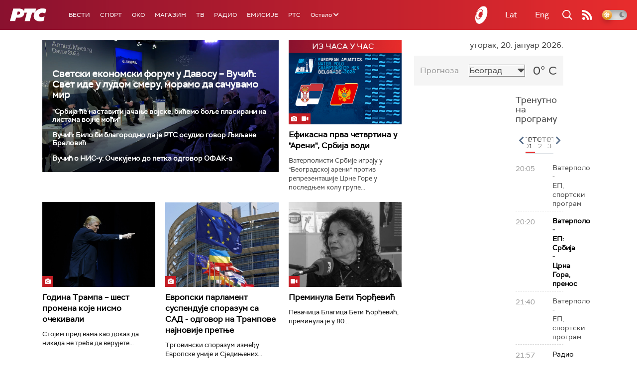

--- FILE ---
content_type: text/html;charset=UTF-8
request_url: https://www.rts.rs/ajax/epsilonScheme.jsp?itemId=&name=rts1
body_size: 542
content:






<div id="programList">
    
        <div class="programRow">
            <div class="time ColorOstalo">
                <span>20:05</span>
            </div>
            <div class="name ">
                
                
                    <span style="">Ватерполо - ЕП, спортски програм</span>
                
            </div>
        </div>
    
        <div class="programRow">
            <div class="time ColorOstalo">
                <span>20:20</span>
            </div>
            <div class="name current">
                
                    <a href="/tv/rts1/5869803/vaterpolo---ep-srbija---crna-gora.html">
                        <span style="">Ватерполо - ЕП: Србија - Црна Гора, пренос</span>
                    </a>
                
                
            </div>
        </div>
    
        <div class="programRow">
            <div class="time ColorOstalo">
                <span>21:40</span>
            </div>
            <div class="name ">
                
                
                    <span style="">Ватерполо - ЕП, спортски програм</span>
                
            </div>
        </div>
    
        <div class="programRow">
            <div class="time ColorOstalo">
                <span>21:57</span>
            </div>
            <div class="name ">
                
                    <a href="/tv/rts1/5865236/radio-mileva.html">
                        <span style="">Радио Милева, ТВ серија</span>
                    </a>
                
                
            </div>
        </div>
    
        <div class="programRow">
            <div class="time ColorOstalo">
                <span>22:49</span>
            </div>
            <div class="name ">
                
                    <a href="/tv/rts1/5869485/kultura-srba-u-hrvatskoj-istra.html">
                        <span style="">Култура Срба у Хрватској: Истра, документарна серија</span>
                    </a>
                
                
            </div>
        </div>
    
</div>

<div class="programListFull">
    <a href="/tv/rts1/broadcast.html"> 
        Програмска шема за данас
    </a>
</div>

--- FILE ---
content_type: text/html;charset=UTF-8
request_url: https://www.rts.rs/ajax/epsilonScheme.jsp?itemId=&name=rts-drama
body_size: 433
content:






<div id="programList">
    
        <div class="programRow">
            <div class="time ColorOstalo">
                <span>20:38</span>
            </div>
            <div class="name current">
                
                    <a href="/tv/rts-drama/5858468/juzni-vetar-9-14.html">
                        <span style="">Јужни ветар, 9-14</span>
                    </a>
                
                
            </div>
        </div>
    
        <div class="programRow">
            <div class="time ColorOstalo">
                <span>21:38</span>
            </div>
            <div class="name ">
                
                    <a href="/tv/rts-drama/5858524/miris-kise-na-balkanu-7-14.html">
                        <span style="">Мирис кише на Балкану, 7-14</span>
                    </a>
                
                
            </div>
        </div>
    
        <div class="programRow">
            <div class="time ColorOstalo">
                <span>22:29</span>
            </div>
            <div class="name ">
                
                    <a href="/tv/rts-drama/5863420/tv-teatar--plodni-dani.html">
                        <span style="">ТВ театар – Плодни дани</span>
                    </a>
                
                
            </div>
        </div>
    
</div>

<div class="programListFull">
    <a href="/tv/rts-drama/broadcast.html"> 
        Програмска шема за данас
    </a>
</div>

--- FILE ---
content_type: text/html;charset=UTF-8
request_url: https://www.rts.rs/ajax/epsilonScheme.jsp?itemId=&name=radio-beograd-1
body_size: 505
content:






<div id="programList">
    
        <div class="programRow">
            <div class="time ColorOstalo">
                <span>20:30</span>
            </div>
            <div class="name current">
                
                    <a href="/radio/radio-beograd-1/5870083/sportsko-vece-vaterpolo-srbija---crna-gora-prenos.html">
                        <span style="">Спортско вече, ватерполо Србија - Црна Гора, пренос</span>
                    </a>
                
                
            </div>
        </div>
    
        <div class="programRow">
            <div class="time ColorOstalo">
                <span>22:00</span>
            </div>
            <div class="name ">
                
                
                    <span style="">РБ1, Дневник</span>
                
            </div>
        </div>
    
        <div class="programRow">
            <div class="time ColorOstalo">
                <span>22:20</span>
            </div>
            <div class="name ">
                
                
                    <span style="">РБ1, LAJMET - вести на албанском језику    </span>
                
            </div>
        </div>
    
        <div class="programRow">
            <div class="time ColorOstalo">
                <span>22:30</span>
            </div>
            <div class="name ">
                
                    <a href="/radio/radio-beograd-1/5865838/muzika-sveta.html">
                        <span style="">Музика света</span>
                    </a>
                
                
            </div>
        </div>
    
</div>

<div class="programListFull">
    <a href="/radio/radio-beograd-1/broadcast.html"> 
        Програмска шема за данас
    </a>
</div>

--- FILE ---
content_type: text/html; charset=utf-8
request_url: https://www.google.com/recaptcha/api2/aframe
body_size: 264
content:
<!DOCTYPE HTML><html><head><meta http-equiv="content-type" content="text/html; charset=UTF-8"></head><body><script nonce="7rb6r9YiNcr6WtVFuAdNrQ">/** Anti-fraud and anti-abuse applications only. See google.com/recaptcha */ try{var clients={'sodar':'https://pagead2.googlesyndication.com/pagead/sodar?'};window.addEventListener("message",function(a){try{if(a.source===window.parent){var b=JSON.parse(a.data);var c=clients[b['id']];if(c){var d=document.createElement('img');d.src=c+b['params']+'&rc='+(localStorage.getItem("rc::a")?sessionStorage.getItem("rc::b"):"");window.document.body.appendChild(d);sessionStorage.setItem("rc::e",parseInt(sessionStorage.getItem("rc::e")||0)+1);localStorage.setItem("rc::h",'1768939263670');}}}catch(b){}});window.parent.postMessage("_grecaptcha_ready", "*");}catch(b){}</script></body></html>